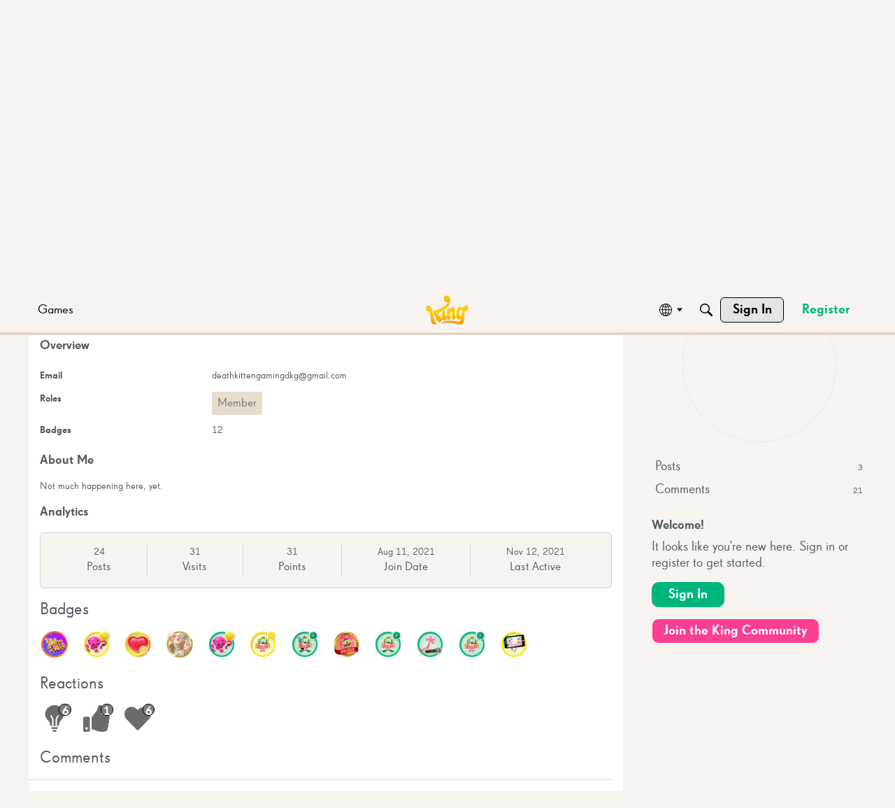

--- FILE ---
content_type: image/svg+xml
request_url: https://us.v-cdn.net/6030983/uploads/reactions/KFADJBOQ6MGH.svg
body_size: 227
content:
<svg id="Helpful_Icon" data-name="Helpful Icon" xmlns="http://www.w3.org/2000/svg" width="28.206" height="39.641" viewBox="0 0 28.206 39.641">
  <path id="Path_1472" data-name="Path 1472" d="M35.8,16.8c0-7.423-6.68-13.427-14.1-13.427S7.594,9.388,7.594,16.8a13,13,0,0,0,2.878,7.633h-.029c1.039,1.429,2.039,1.687,3,3.335a10.674,10.674,0,0,1,1.782,5.308,1.529,1.529,0,0,0,1.525,1.458H17.6a.382.382,0,0,0,.381-.381V25.149a3.082,3.082,0,0,0-.324-1.363l-2-4a1,1,0,0,1,.9-1.448h0a.992.992,0,0,1,.9.562l2.411,4.9a2.993,2.993,0,0,1,.314,1.344v9.015a.382.382,0,0,0,.381.381H22.84a.382.382,0,0,0,.381-.381V25.14a2.993,2.993,0,0,1,.314-1.344l2.42-4.917a.964.964,0,0,1,.858-.534h0a.959.959,0,0,1,.858,1.391L25.642,23.8a3.113,3.113,0,0,0-.324,1.363v9a.382.382,0,0,0,.381.381h.953a1.524,1.524,0,0,0,1.525-1.429A11.448,11.448,0,0,1,29.93,27.77c.962-1.649,1.963-1.906,3-3.335h-.01A13,13,0,0,0,35.8,16.8Z" transform="translate(-7.594 -3.375)" fill="#6b6b6b"/>
  <path id="Path_1473" data-name="Path 1473" d="M17.084,33.324h3.43a1.338,1.338,0,0,0,1.334-1.334h0a1.338,1.338,0,0,0-1.334-1.334h-3.43A1.338,1.338,0,0,0,15.75,31.99h0A1.338,1.338,0,0,0,17.084,33.324Z" transform="translate(-4.696 6.317)" fill="#6b6b6b"/>
  <path id="Path_1474" data-name="Path 1474" d="M15.678,30.231H22.92A1.338,1.338,0,0,0,24.254,28.9h0a1.338,1.338,0,0,0-1.334-1.334H15.678A1.338,1.338,0,0,0,14.344,28.9h0A1.338,1.338,0,0,0,15.678,30.231Z" transform="translate(-5.196 5.218)" fill="#6b6b6b"/>
</svg>
